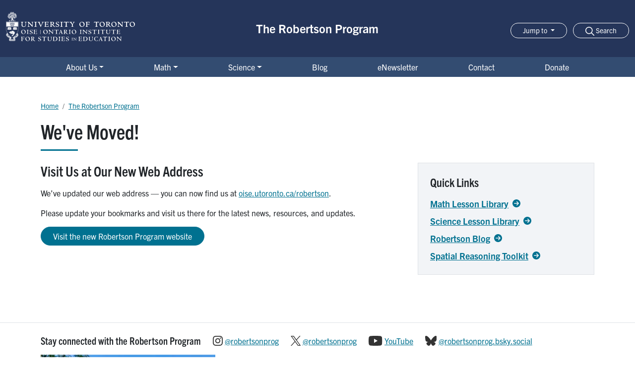

--- FILE ---
content_type: text/html; charset=UTF-8
request_url: https://www.oise.utoronto.ca/robertson/404
body_size: 9854
content:

<!DOCTYPE html>
<html lang="en" dir="ltr" prefix="og: https://ogp.me/ns#" class="h-100">
  <head>
    <meta charset="utf-8" />
<meta name="description" content="We’ve updated our web address — you can now find us at oise.utoronto.ca/robertson." />
<link rel="canonical" href="https://www.oise.utoronto.ca/robertson/404" />
<link rel="image_src" href="/site/sites/default/files/2024-04/placeholder_0.jpg" />
<meta name="twitter:card" content="summary_large_image" />
<meta name="twitter:description" content="We’ve updated our web address — you can now find us at oise.utoronto.ca/robertson." />
<meta name="twitter:title" content="We&#039;ve Moved!" />
<meta name="twitter:image:alt" content="The OISE building lobby." />
<meta name="twitter:image" content="https://www.oise.utoronto.ca/site/sites/default/files/2024-04/placeholder_0.jpg" />
<meta name="Generator" content="Drupal 11 (https://www.drupal.org)" />
<meta name="MobileOptimized" content="width" />
<meta name="HandheldFriendly" content="true" />
<meta name="viewport" content="width=device-width, initial-scale=1.0" />
<link rel="icon" href="/site/themes/custom/oise_2024/favicon.ico" type="image/vnd.microsoft.icon" />
<script>window.a2a_config=window.a2a_config||{};a2a_config.callbacks=[];a2a_config.overlays=[];a2a_config.templates={};</script>

    <title>We&#039;ve Moved! | The Robertson Program | Ontario Institute for Studies in Education</title>
    <link rel="stylesheet" media="all" href="/site/modules/contrib/linkpurpose/library/css/linkpurpose.css?t9nahf" />
<link rel="stylesheet" media="all" href="/site/core/themes/stable9/css/core/components/progress.module.css?t9nahf" />
<link rel="stylesheet" media="all" href="/site/core/themes/stable9/css/core/components/ajax-progress.module.css?t9nahf" />
<link rel="stylesheet" media="all" href="/site/core/themes/stable9/css/system/components/align.module.css?t9nahf" />
<link rel="stylesheet" media="all" href="/site/core/themes/stable9/css/system/components/container-inline.module.css?t9nahf" />
<link rel="stylesheet" media="all" href="/site/core/themes/stable9/css/system/components/clearfix.module.css?t9nahf" />
<link rel="stylesheet" media="all" href="/site/core/themes/stable9/css/system/components/hidden.module.css?t9nahf" />
<link rel="stylesheet" media="all" href="/site/core/themes/stable9/css/system/components/js.module.css?t9nahf" />
<link rel="stylesheet" media="all" href="/site/core/themes/stable9/css/views/views.module.css?t9nahf" />
<link rel="stylesheet" media="all" href="/site/modules/contrib/addtoany/css/addtoany.css?t9nahf" />
<link rel="stylesheet" media="all" href="/site/modules/contrib/back_to_top/css/back_to_top.css?t9nahf" />
<link rel="stylesheet" media="all" href="/site/themes/custom/oise_2024/css/overrides/ckeditor-accordion/accordion.frontend.css?t9nahf" />
<link rel="stylesheet" media="all" href="/site/modules/contrib/paragraphs/css/paragraphs.unpublished.css?t9nahf" />
<link rel="stylesheet" media="all" href="/site/core/themes/stable9/css/core/assets/vendor/normalize-css/normalize.css?t9nahf" />
<link rel="stylesheet" media="all" href="/site/themes/contrib/bootstrap5/css/components/action-links.css?t9nahf" />
<link rel="stylesheet" media="all" href="/site/themes/contrib/bootstrap5/css/components/breadcrumb.css?t9nahf" />
<link rel="stylesheet" media="all" href="/site/themes/contrib/bootstrap5/css/components/container-inline.css?t9nahf" />
<link rel="stylesheet" media="all" href="/site/themes/contrib/bootstrap5/css/components/details.css?t9nahf" />
<link rel="stylesheet" media="all" href="/site/themes/contrib/bootstrap5/css/components/exposed-filters.css?t9nahf" />
<link rel="stylesheet" media="all" href="/site/themes/contrib/bootstrap5/css/components/field.css?t9nahf" />
<link rel="stylesheet" media="all" href="/site/themes/contrib/bootstrap5/css/components/form.css?t9nahf" />
<link rel="stylesheet" media="all" href="/site/themes/contrib/bootstrap5/css/components/icons.css?t9nahf" />
<link rel="stylesheet" media="all" href="/site/themes/contrib/bootstrap5/css/components/inline-form.css?t9nahf" />
<link rel="stylesheet" media="all" href="/site/themes/contrib/bootstrap5/css/components/item-list.css?t9nahf" />
<link rel="stylesheet" media="all" href="/site/themes/contrib/bootstrap5/css/components/links.css?t9nahf" />
<link rel="stylesheet" media="all" href="/site/themes/contrib/bootstrap5/css/components/menu.css?t9nahf" />
<link rel="stylesheet" media="all" href="/site/themes/contrib/bootstrap5/css/components/more-link.css?t9nahf" />
<link rel="stylesheet" media="all" href="/site/themes/contrib/bootstrap5/css/components/pager.css?t9nahf" />
<link rel="stylesheet" media="all" href="/site/themes/contrib/bootstrap5/css/components/tabledrag.css?t9nahf" />
<link rel="stylesheet" media="all" href="/site/themes/contrib/bootstrap5/css/components/tableselect.css?t9nahf" />
<link rel="stylesheet" media="all" href="/site/themes/contrib/bootstrap5/css/components/tablesort.css?t9nahf" />
<link rel="stylesheet" media="all" href="/site/themes/contrib/bootstrap5/css/components/textarea.css?t9nahf" />
<link rel="stylesheet" media="all" href="/site/themes/contrib/bootstrap5/css/components/ui-dialog.css?t9nahf" />
<link rel="stylesheet" media="all" href="/site/themes/contrib/bootstrap5/css/components/messages.css?t9nahf" />
<link rel="stylesheet" media="all" href="/site/themes/contrib/bootstrap5/css/components/progress.css?t9nahf" />
<link rel="stylesheet" media="all" href="/site/themes/custom/oise_2024/css/content/block/section-links.css?t9nahf" />
<link rel="stylesheet" media="all" href="https://use.typekit.net/idj3isf.css" />
<link rel="stylesheet" media="all" href="/site/themes/custom/oise_2024/css/style.css?t9nahf" />
<link rel="stylesheet" media="all" href="/site/themes/custom/oise_2024/css/content/node/page.css?t9nahf" />
<link rel="stylesheet" media="all" href="/site/themes/custom/oise_2024/css/content/paragraphs/links.css?t9nahf" />
<link rel="stylesheet" media="all" href="/site/themes/custom/oise_2024/css/content/paragraphs/text-with-buttons.css?t9nahf" />
<link rel="stylesheet" media="all" href="/site/themes/custom/oise_2024/css/content/paragraphs/rows/two-cols-67-33.css?t9nahf" />

    <script type="application/json" data-drupal-selector="drupal-settings-json">{"path":{"baseUrl":"\/site\/","pathPrefix":"","currentPath":"node\/1508","currentPathIsAdmin":false,"isFront":false,"currentLanguage":"en"},"pluralDelimiter":"\u0003","suppressDeprecationErrors":true,"gtag":{"tagId":"","consentMode":false,"otherIds":[],"events":[],"additionalConfigInfo":[]},"ajaxPageState":{"libraries":"[base64]","theme":"oise_2024","theme_token":null},"ajaxTrustedUrl":[],"gtm":{"tagId":null,"settings":{"data_layer":"dataLayer","include_classes":false,"allowlist_classes":"","blocklist_classes":"","include_environment":false,"environment_id":"","environment_token":""},"tagIds":["GTM-5NZ2X5GQ","GTM-W869S4FD","GTM-KR2GPG8B","GTM-WX8V8V4S","GTM-5F5KLVZ","GTM-PXWQ8XBS","GTM-KGS872XR","GTM-PW32ZQW","GTM-M533KHBN","GTM-NRPRJ6CV","GTM-5PPHQ7QH","GTM-WPNKGJW4","GTM-PC7Q9VB8","GTM-W9CQ8XMJ","GTM-K4J8XWWJ","GTM-WW3ML953","GTM-M64JVDBZ","GTM-W66Z94V6"]},"back_to_top":{"back_to_top_button_trigger":100,"back_to_top_speed":1200,"back_to_top_prevent_on_mobile":false,"back_to_top_prevent_in_admin":true,"back_to_top_button_type":"image","back_to_top_button_text":"Back to top"},"linkpurpose":{"domain":"www.oise.utoronto.ca, https:\/\/www.oise.utoronto.ca\/site","ignore":"#toolbar-administration a","hideIcon":".btn, .btn a, #site-footer a, #site-header a, img a, figure a, .paragraph--type--links a, .gs-title","noIconOnImages":true,"purposeDocument":true,"purposeDocumentSelector":"[href*=\u0027.pdf?\u0027], [href^=\u0027\/document\/\u0027]","purposeDocumentMessage":"Link downloads document","purposeDocumentIconType":"html","purposeDocumentIconPosition":"beforeend","purposeDownload":true,"purposeDownloadMessage":"Link downloads file","purposeDownloadIconType":"html","purposeDownloadIconPosition":"beforeend","purposeApp":true,"purposeAppMessage":"Link opens app","purposeAppIconType":"html","purposeAppIconPosition":"beforeend","purposeExternal":true,"purposeExternalNewWindow":true,"purposeExternalSelector":"[href^=\u0022https:\/\/www.oise.utoronto.ca\/site\/document\u0022","purposeExternalMessage":"Link is external","purposeExternalIconType":"html","purposeExternalIconPosition":"beforeend","purposeMail":true,"purposeMailMessage":"Link sends email","purposeMailIconType":"html","purposeMailIconPosition":"beforeend","purposeTel":true,"purposeTelMessage":"Link opens phone app","purposeTelIconType":"html","purposeTelIconPosition":"beforeend","purposeNewWindow":true,"purposeNewWindowMessage":"Link opens in new window","purposeNewWindowIconType":"html","purposeNewWindowIconPosition":"beforeend","css_url":"\/site\/modules\/contrib\/linkpurpose"},"ckeditorAccordion":{"accordionStyle":{"collapseAll":1,"keepRowsOpen":0,"animateAccordionOpenAndClose":1,"openTabsWithHash":1,"allowHtmlInTitles":0}},"user":{"uid":0,"permissionsHash":"b709034c590b9f49ee142af2d611669c862beef324f62ab24c0d030d598e3fc8"}}</script>
<script src="/site/core/misc/drupalSettingsLoader.js?v=11.3.2"></script>
<script src="/site/modules/contrib/google_tag/js/gtag.js?t9nahf"></script>
<script src="/site/modules/contrib/google_tag/js/gtm.js?t9nahf"></script>

  </head>
  <body class="path-node page-node-type-page   d-flex flex-column h-100">
        <div class="visually-hidden-focusable skip-link p-3 container">
      <a href="#main-content" class="p-2">
        Skip to main content
      </a>
    </div>
    <noscript><iframe src="https://www.googletagmanager.com/ns.html?id=GTM-5NZ2X5GQ"
                  height="0" width="0" style="display:none;visibility:hidden"></iframe></noscript>
<noscript><iframe src="https://www.googletagmanager.com/ns.html?id=GTM-W869S4FD"
                  height="0" width="0" style="display:none;visibility:hidden"></iframe></noscript>
<noscript><iframe src="https://www.googletagmanager.com/ns.html?id=GTM-KR2GPG8B"
                  height="0" width="0" style="display:none;visibility:hidden"></iframe></noscript>
<noscript><iframe src="https://www.googletagmanager.com/ns.html?id=GTM-WX8V8V4S"
                  height="0" width="0" style="display:none;visibility:hidden"></iframe></noscript>
<noscript><iframe src="https://www.googletagmanager.com/ns.html?id=GTM-5F5KLVZ"
                  height="0" width="0" style="display:none;visibility:hidden"></iframe></noscript>
<noscript><iframe src="https://www.googletagmanager.com/ns.html?id=GTM-PXWQ8XBS"
                  height="0" width="0" style="display:none;visibility:hidden"></iframe></noscript>
<noscript><iframe src="https://www.googletagmanager.com/ns.html?id=GTM-KGS872XR"
                  height="0" width="0" style="display:none;visibility:hidden"></iframe></noscript>
<noscript><iframe src="https://www.googletagmanager.com/ns.html?id=GTM-PW32ZQW"
                  height="0" width="0" style="display:none;visibility:hidden"></iframe></noscript>
<noscript><iframe src="https://www.googletagmanager.com/ns.html?id=GTM-M533KHBN"
                  height="0" width="0" style="display:none;visibility:hidden"></iframe></noscript>
<noscript><iframe src="https://www.googletagmanager.com/ns.html?id=GTM-NRPRJ6CV"
                  height="0" width="0" style="display:none;visibility:hidden"></iframe></noscript>
<noscript><iframe src="https://www.googletagmanager.com/ns.html?id=GTM-5PPHQ7QH"
                  height="0" width="0" style="display:none;visibility:hidden"></iframe></noscript>
<noscript><iframe src="https://www.googletagmanager.com/ns.html?id=GTM-WPNKGJW4"
                  height="0" width="0" style="display:none;visibility:hidden"></iframe></noscript>
<noscript><iframe src="https://www.googletagmanager.com/ns.html?id=GTM-PC7Q9VB8"
                  height="0" width="0" style="display:none;visibility:hidden"></iframe></noscript>
<noscript><iframe src="https://www.googletagmanager.com/ns.html?id=GTM-W9CQ8XMJ"
                  height="0" width="0" style="display:none;visibility:hidden"></iframe></noscript>
<noscript><iframe src="https://www.googletagmanager.com/ns.html?id=GTM-K4J8XWWJ"
                  height="0" width="0" style="display:none;visibility:hidden"></iframe></noscript>
<noscript><iframe src="https://www.googletagmanager.com/ns.html?id=GTM-WW3ML953"
                  height="0" width="0" style="display:none;visibility:hidden"></iframe></noscript>
<noscript><iframe src="https://www.googletagmanager.com/ns.html?id=GTM-M64JVDBZ"
                  height="0" width="0" style="display:none;visibility:hidden"></iframe></noscript>
<noscript><iframe src="https://www.googletagmanager.com/ns.html?id=GTM-W66Z94V6"
                  height="0" width="0" style="display:none;visibility:hidden"></iframe></noscript>

      <div class="dialog-off-canvas-main-canvas d-flex flex-column h-100" data-off-canvas-main-canvas>
    

  <div class="region region-alert">
    <div class="views-element-container block block-views block-views-blockalert-block-1" id="block-alert">
  
    
      <div data-block="alert"><div class="view view-alert view-id-alert view-display-id-block_1 js-view-dom-id-f3f76e334d1f225eccaa455196bdb94ee11021774866484c2c8167671d7f5af7">
  
    
      
  
          </div>
</div>

  </div>

  </div>


<header id="site-header">
  
      <nav class="navbar navbar-expand-xl">
      <div class="container-fluid">
        <div class="row">
            
  <div class="site-logo col-12 col-lg-4 d-flex">
    <a href="https://www.oise.utoronto.ca" title="Go to Ontario Institute for Studies in Education Front page" rel="home" class="d-inline-block">
      <img src="/site/themes/custom/oise_2024/logo.svg" class="img-fluid" title="Ontario Institute for Studies in Education logo" />
    </a>
  </div>

<div class="views-element-container block block-views block-views-blocksection-name-block-default site-name col-9 col-lg-4" id="block-section-name">
  
    
      <div data-block="branding"><div class="view view-section-name view-id-section_name view-display-id-block_default js-view-dom-id-2baf39156f9c4dd20f4e0ba134f9f8a3a3608c351b216c897e25fa3e43a29246">
  
    
      
      <div class="view-content">
          <div class="views-row"><div class="views-field views-field-field-oise-section"><div class="field-content"><a href="https://www.oise.utoronto.ca/robertson">The Robertson Program</a></div></div></div>

    </div>
  
          </div>
</div>

  </div>

          <div class="toggler-wrapper collapsed col-3 col-lg-4">
            <button class="navbar-toggler collapsed" type="button" data-bs-toggle="collapse" href="#search-box" aria-controls="search-box" aria-expanded="false" aria-label="Toggle navigation">
            <svg width="18" height="18" fill="none" xmlns="http://www.w3.org/2000/svg"><path fill-rule="evenodd" clip-rule="evenodd" d="m12.943 11.86 4.83 4.83a.766.766 0 1 1-1.083 1.084l-4.83-4.83a7.281 7.281 0 1 1 1.084-1.084h-.001Zm-5.662 1.17a5.748 5.748 0 1 0 0-11.497 5.748 5.748 0 0 0 0 11.497Z" fill="#fff"/></svg>
              <span class="hamburger-label text-white visually-hidden">
                Search
              </span>
            </button>
            <button class="navbar-toggler collapsed" type="button" data-bs-toggle="collapse" data-bs-target=".region-navs" aria-controls="block-oise-2024-mainnavigation mobile-jumpto" aria-expanded="false" aria-label="Menu">
              <span class="hamburger hamburger--squeeze">
                <span class="hamburger-box">
                  <span class="hamburger-inner"></span>
                </span>
              </span>
              <span class="hamburger-label text-white visually-hidden">
                Menu
              </span>
            </button>
          </div>
          <div class="desktop-toggler col-12 col-lg-4">
            <div class="row">
              <div class="dropdown">
                <button class="btn btn-sm dropdown-toggle" type="button" id="block-oise-2024-jumptomenu-menu" data-bs-toggle="dropdown" aria-expanded="false">
                  Jump to
                </button>
                  <nav role="navigation"  class="block block-menu navigation menu--jump-to-menu w-100">
            
  <h5 class="visually-hidden" id="block-oise-2024-jumptomenu-menu">Jump-to Menu</h5>
  

        
              <ul data-block="nav_utility" class="dropdown-menu dropdown-menu-end" aria-labelledby="block-oise-2024-jumptomenu-menu">
                    <li class="nav-item">
        <a href="https://www.utoronto.ca/" class="nav-link">U of T</a>
              </li>
                <li class="nav-item">
        <a href="https://www.acorn.utoronto.ca/" class="nav-link">ACORN</a>
              </li>
                <li class="nav-item">
        <a href="https://pepper-mt.oise.utoronto.ca/source/client/Signin.php" class="nav-link">PeppeR</a>
              </li>
                <li class="nav-item">
        <a href="https://q.utoronto.ca/" class="nav-link">Quercus</a>
              </li>
                <li class="nav-item">
        <a href="https://www.oise.utoronto.ca/contact" class="nav-link">Contact Us</a>
              </li>
                <li class="nav-item">
        <a href="https://engage.utoronto.ca/site/SPageServer?pagename=donate#/faculty/15" class="nav-link">Give to OISE</a>
              </li>
                <li class="nav-item">
        <a href="https://safety.utoronto.ca/" class="nav-link">Feeling distressed?</a>
              </li>
        </ul>
  


  </nav>

              </div>
              <div class="search-toggle">
                <button class="btn btn-sm btn-primary" data-bs-toggle="collapse" href="#search-box" role="button" aria-expanded="false" aria-controls="search-box">
                  <svg width="18" height="18" fill="none" xmlns="http://www.w3.org/2000/svg"><path fill-rule="evenodd" clip-rule="evenodd" d="m12.943 11.86 4.83 4.83a.766.766 0 1 1-1.083 1.084l-4.83-4.83a7.281 7.281 0 1 1 1.084-1.084h-.001Zm-5.662 1.17a5.748 5.748 0 1 0 0-11.497 5.748 5.748 0 0 0 0 11.497Z" fill="#fff"/></svg>
                  <span>
                    Search
                  </span>
                </button>
              </div>
            </div>
          </div>
        </div>
      </div>
      <div class="collapse" id="search-box">
        
        
        
<form action="https://www.oise.utoronto.ca/site/search/robertson/results" method="get">
    <label for="searchBox" class="visually-hidden">Enter search text</label>
    <input type="text" name="keys" id="searchBox" class="search-box flex-grow-1 flex-lg-grow-0" placeholder="Search the Robertson Program"><button class="refreshSearchButton btn btn-primary btn-md ml-2" type="submit" name="submit" id="submit" value="Search">Search</button>
</form>
        
      </div>
      <div class="collapse navbar-collapse region-navs" id="main-navbar">
          <div class="region region-nav-main container">
    <nav role="navigation" aria-labelledby="block-menu-robertson-menu" id="block-menu-robertson" class="block block-menu navigation menu--robertson menu--main">
            
  <h5 class="visually-hidden" id="block-menu-robertson-menu">The Robertson Program</h5>
  

                        <ul  data-block="nav_main" class="navbar-nav">
                                              <li class="dropdown position-static 1-index nav-item">
                                                  <button class="nav-link dropdown-toggle" id="about-us-submenu" data-bs-toggle="dropdown" aria-expanded="false" type="button">About Us</button>
                                                    <div  data-block="nav_main" class="navbar-nav dropdown-menu" aria-labelledby="about-us-submenu">
        <div class="row g-0">
          <div class="navigation__description col-12 col-xl-4">
                                          <span class="h4 text-white d-none d-xl-block">About Us</span>
                                  <span class="navigation__link-description text-white">We create, demonstrate, and disseminate inquiry-based teaching models for mathematics and science by focusing on teacher and student inquiry.</span>
                                                  <a href="https://www.oise.utoronto.ca/robertson/about-us" title="" class="btn btn-md btn-primary mt-3" aria-label="Go to About Us page">Overview</a>
                                                                                                                                  </div>
          <ul class="list-unstyled col-12 col-xl-8">
                                                                                                                <li class="dropdown-item p-0 2-index">
                                                                          <a href="https://www.oise.utoronto.ca/robertson/meet-robertson-team" class="text-white d-block p-2">Meet the Robertson Team</a>
                                                            
                </li>
                                                                                        <li class="dropdown-item p-0 3-index">
                                                                          <a href="https://www.oise.utoronto.ca/robertson/conference-presentations" class="text-white d-block p-2">Conference Presentations</a>
                                                            
                </li>
                                                                                        <li class="dropdown-item p-0 4-index">
                                                                          <a href="https://www.oise.utoronto.ca/robertson/publications" class="text-white d-block p-2">Publications</a>
                                                            
                </li>
                                    </ul>
        </div>
      </div>
      
          </li>
                                      <li class="dropdown position-static 2-index nav-item">
                                                  <button class="nav-link dropdown-toggle" id="math-submenu" data-bs-toggle="dropdown" aria-expanded="false" type="button">Math</button>
                                                    <div  data-block="nav_main" class="navbar-nav dropdown-menu" aria-labelledby="math-submenu">
        <div class="row g-0">
          <div class="navigation__description col-12 col-xl-4">
                                          <span class="h4 text-white d-none d-xl-block">Math</span>
                                  <span class="navigation__link-description text-white">Access our free math lessons and resources designed to build confidence and creativity in teaching mathematics.</span>
                                                                                                                                                                                                                                                                                                    </div>
          <ul class="list-unstyled col-12 col-xl-8">
                                                                                                                <li class="dropdown-item p-0 2-index">
                                                                          <a href="https://www.oise.utoronto.ca/robertson/math-lesson-library" class="text-white d-block p-2">Math Lesson Library</a>
                                                            
                </li>
                                                                                        <li class="dropdown-item p-0 3-index">
                                                                          <a href="https://www.oise.utoronto.ca/robertson/number-sense-assessment-toolkit" class="text-white d-block p-2">Number Sense Assessment Toolkit</a>
                                                            
                </li>
                                                                                        <li class="dropdown-item p-0 4-index">
                                                                          <a href="https://www.oise.utoronto.ca/robertson/spatial-reasoning-toolkit" class="text-white d-block p-2">Spatial Reasoning Toolkit</a>
                                                            
                </li>
                                                                                        <li class="dropdown-item p-0 5-index">
                                                                          <a href="https://www.oise.utoronto.ca/robertson/online-playful-math" class="text-white d-block p-2">Online Playful Math</a>
                                                            
                </li>
                                                                                        <li class="dropdown-item p-0 6-index">
                                                                          <a href="https://www.oise.utoronto.ca/robertson/exploring-math-concepts-through-inquiry" class="text-white d-block p-2">Exploring Math through Inquiry</a>
                                                            
                </li>
                                                                                        <li class="dropdown-item p-0 7-index">
                                                                          <a href="https://www.oise.utoronto.ca/robertson/family-math-nights" class="text-white d-block p-2">Family Math Nights</a>
                                                            
                </li>
                                                                                        <li class="dropdown-item p-0 8-index">
                                                                          <a href="https://www.oise.utoronto.ca/robertson/monthly-math-challenge" class="text-white d-block p-2">Monthly Math Challenge</a>
                                                            
                </li>
                                                                                        <li class="dropdown-item p-0 9-index">
                                                                          <a href="https://www.oise.utoronto.ca/robertson/blog/teacher-learning-modules-mathematics-concepts-elementary-teachers-2023-03-15" class="text-white d-block p-2">Teacher Learning Modules</a>
                                                            
                </li>
                                    </ul>
        </div>
      </div>
      
          </li>
                                      <li class="dropdown position-static 3-index nav-item">
                                                  <button class="nav-link dropdown-toggle" id="science-submenu" data-bs-toggle="dropdown" aria-expanded="false" type="button">Science</button>
                                                    <div  data-block="nav_main" class="navbar-nav dropdown-menu" aria-labelledby="science-submenu">
        <div class="row g-0">
          <div class="navigation__description col-12 col-xl-4">
                                          <span class="h4 text-white d-none d-xl-block">Science</span>
                                  <span class="navigation__link-description text-white">Access our free science resources that support educators in fostering wonder, exploration, and scientific thinking in children.</span>
                                                                                                                                        </div>
          <ul class="list-unstyled col-12 col-xl-8">
                                                                                                                <li class="dropdown-item p-0 2-index">
                                                                          <a href="https://www.oise.utoronto.ca/robertson/science-lesson-library" class="text-white d-block p-2">Science Lesson Library</a>
                                                            
                </li>
                                                                                        <li class="dropdown-item p-0 3-index">
                                                                          <a href="https://www.oise.utoronto.ca/robertson/outdoor-education" class="text-white d-block p-2">Outdoor Education</a>
                                                            
                </li>
                                    </ul>
        </div>
      </div>
      
          </li>
                                      <li class="4-index nav-item">
                                                  <a href="https://www.oise.utoronto.ca/robertson/blog" class="nav-link d-flex align-items-center justify-content-xl-center">Blog</a>
                                          
          </li>
                                      <li class="5-index nav-item">
                                                  <a href="https://www.oise.utoronto.ca/robertson/enewsletter" class="nav-link d-flex align-items-center justify-content-xl-center">eNewsletter</a>
                                          
          </li>
                                      <li class="6-index nav-item">
                                                  <a href="https://www.oise.utoronto.ca/robertson/contact-us" class="nav-link d-flex align-items-center justify-content-xl-center">Contact</a>
                                          
          </li>
                                      <li class="7-index nav-item">
                                                  <a href="https://engage.utoronto.ca/site/SPageServer?pagename=donate#/fund/1860" class="nav-link d-flex align-items-center justify-content-xl-center">Donate</a>
                                          
          </li>
              </ul>
      

  </nav>

  </div>

        
        <div class="dropdown">
          <button class="nav-link dropdown-toggle btn btn-md" type="button" id="mobile-jumpto" data-bs-toggle="dropdown" aria-expanded="false">
            Jump to
          </button>
            <nav role="navigation"  class="block block-menu navigation menu--jump-to-menu w-100">
            
  <h5 class="visually-hidden" id="block-oise-2024-jumptomenu-menu">Jump-to Menu</h5>
  

        
              <ul data-block="nav_utility" class="dropdown-menu dropdown-menu-end" aria-labelledby="block-oise-2024-jumptomenu-menu">
                    <li class="nav-item">
        <a href="https://www.utoronto.ca/" class="nav-link">U of T</a>
              </li>
                <li class="nav-item">
        <a href="https://www.acorn.utoronto.ca/" class="nav-link">ACORN</a>
              </li>
                <li class="nav-item">
        <a href="https://pepper-mt.oise.utoronto.ca/source/client/Signin.php" class="nav-link">PeppeR</a>
              </li>
                <li class="nav-item">
        <a href="https://q.utoronto.ca/" class="nav-link">Quercus</a>
              </li>
                <li class="nav-item">
        <a href="https://www.oise.utoronto.ca/contact" class="nav-link">Contact Us</a>
              </li>
                <li class="nav-item">
        <a href="https://engage.utoronto.ca/site/SPageServer?pagename=donate#/faculty/15" class="nav-link">Give to OISE</a>
              </li>
                <li class="nav-item">
        <a href="https://safety.utoronto.ca/" class="nav-link">Feeling distressed?</a>
              </li>
        </ul>
  


  </nav>

        </div>
      </div>
    </nav>
    
</header>

<main id="site-content" role="main">
  <a id="main-content" tabindex="-1"></a>  <div class="container-fluid g-0">
    <div class="row g-0">
      <div class="">
          <div class="region region-highlighted">
    <div data-drupal-messages-fallback class="hidden"></div>

  </div>

          <div class="region region-content">
    <div id="block-oise-2024-content" class="block block-system block-system-main-block">
  
    
      


<article data-history-node-id="1508" class="node node--type-page node--view-mode-full">

  <div class="node__header">
            <div class="without-header">
        <div class="container">
          <h1><span class="field field--name-title field--type-string field--label-hidden">We&#039;ve Moved!</span>
</h1>
        </div>
        <div id="block-oise-2024-breadcrumbs" class="block block-system block-system-breadcrumb-block">
  
    
        <nav class="container" aria-label="breadcrumb">
    <h2 id="system-breadcrumb" class="visually-hidden">Breadcrumb</h2>
    <ol class="breadcrumb">
          <li class="breadcrumb-item">
                  <a href="/site/">Home</a>
              </li>
          <li class="breadcrumb-item">
                  <a href="/site/robertson">The Robertson Program</a>
              </li>
        </ol>
  </nav>

  </div>

      </div>
    
  </div>

  
  <div class="node__content">
    
            


  
  

  


  <div class="paragraph paragraph--type--row paragraph--type--row-two-columns-67-33 paragraph--view-mode--default bg-white pt-0" id="">
          <div class="container">
                          <div class="row">
            
            <div class="field field--name-field-column-01 field--type-entity-reference-revisions field--label-hidden col-12 col-lg-8 field__item">


  

  <div class="paragraph paragraph--type--text-with-buttons paragraph--view-mode--default">
                  <div class="h3 ">
          Visit Us at Our New Web Address
        </div>
            
            <div class="clearfix text-formatted field field--name-field-text field--type-text-long field--label-hidden field__item"><p>We’ve updated our web address — you can now find us at <a href="https://www.oise.utoronto.ca/robertson">oise.utoronto.ca/robertson</a>.</p><p>Please update your bookmarks and visit us there for the latest news, resources, and updates.</p></div>
      
      <div>
        
            <a href="https://www.oise.utoronto.ca/robertson" class="btn btn-md btn-primary">Visit the new Robertson Program website</a>
      
        
      </div>
      </div>
</div>
      
            
            <div class="field field--name-field-column-02 field--type-entity-reference-revisions field--label-hidden col-12 col-lg-4 field__item">


  

  <div class="paragraph paragraph--type--links paragraph--view-mode--default bg-gray">
                  <div class="h4">
          Quick Links
        </div>
            
      <ul class="field field--name-field-links field--type-link field--label-hidden field__items">
              <li class="field__item">
            <a href="https://www.oise.utoronto.ca/robertson/math-lessons" class=""><span>Math Lesson Library</span></a>
        </li>
              <li class="field__item">
            <a href="https://www.oise.utoronto.ca/robertson/science-inquiry" class=""><span>Science Lesson Library</span></a>
        </li>
              <li class="field__item">
            <a href="https://www.oise.utoronto.ca/robertson/blog" class=""><span>Robertson Blog</span></a>
        </li>
              <li class="field__item">
            <a href="https://www.oise.utoronto.ca/robertson/spatial-reasoning-toolkit-lessons" class=""><span>Spatial Reasoning Toolkit</span></a>
        </li>
          </ul>
  
      </div>
</div>
      
          </div>
              </div>
      </div>

      
  </div>

</article>

  </div>

  </div>

      </div>
    </div>
  </div>

</main>

<footer id="site-footer">
    <div class="region region-footer-top">
    


<div id="block-oise-2024-stayconnectedwiththerobertsonprogram" class="block block-block-content block-block-content6daa695e-25be-4528-b9c9-b7b2d0b4ef89 block--section-links">
  
  <div class="container">
    <div class="row">
              <h2 class="h5">Stay connected with the Robertson Program</h2>
            
              
            <div class="field field--name-field-instagram field--type-link field--label-hidden field__item">
         <img alt="Instagram logo" src="/site/themes/custom/oise_2024/icons/instagram--black.svg">
        <a href="https://instagram.com/robertsonprog">@robertsonprog</a>
      </div>     
      
            <div class="field field--name-field-twitter field--type-link field--label-hidden field__item">
         <img alt="X logo" src="/site/themes/custom/oise_2024/icons/x--black.svg">
        <a href="https://x.com/robertsonprog">@robertsonprog</a>
      </div>     
      
            <div class="field field--name-field-youtube field--type-link field--label-hidden field__item">
         <img alt="YouTube logo" src="/site/themes/custom/oise_2024/icons/youtube--black.svg">
        <a href="https://www.youtube.com/c/TheRobertsonProgram">YouTube</a>
      </div>     
      
            <div class="field field--name-field-bluesky field--type-link field--label-hidden field__item">
         <img alt="Bluesky logo" src="/site/themes/custom/oise_2024/icons/bluesky--black.svg">
        <a href="https://bsky.app/profile/robertsonprog.bsky.social">@robertsonprog.bsky.social</a>
      </div>     
      
          </div>
  </div>
</div>
  </div>

    <div class="region region-footer">
    <div id="block-footer-robertson" class="block block-block-content block-block-contentb2d9f65e-6c97-4fb9-8d6b-255fed186bfa container">
  
    
      <div class="row">
      <div class="defy-gravity col-md-4">
        
            <div class="footer-image"><figure class="media media--type-image media--view-mode-footer">
  
      
  <div class="field field--name-field-media-image field--type-image field--label-visually_hidden">
    <div class="field__label visually-hidden">Image</div>
              <div class="field__item">    <picture>
                  <source srcset="/site/sites/default/files/styles/412x412/public/2024-02/oise-building.png.webp?itok=fzrAkoaM 1x" media="(min-width: 1400px)" type="image/webp" width="412" height="412"/>
              <source srcset="/site/sites/default/files/styles/352x352/public/2024-02/oise-building.png.webp?itok=UvLWpxFY 1x" media="(min-width: 1200px)" type="image/webp" width="352" height="352"/>
              <source srcset="/site/sites/default/files/styles/292x292/public/2024-02/oise-building.png.webp?itok=eKnw5WcD 1x" media="(min-width: 992px)" type="image/webp" width="292" height="292"/>
              <source srcset="/site/sites/default/files/styles/212x212/public/2024-02/oise-building.png.webp?itok=Y3DI107B 1x" media="(min-width: 768px)" type="image/webp" width="212" height="212"/>
              <source srcset="/site/sites/default/files/styles/516x516/public/2024-02/oise-building.png.webp?itok=MH00p4yi 1x" media="(min-width: 576px)" type="image/webp" width="516" height="516"/>
                  <img loading="lazy" width="551" height="551" src="/site/sites/default/files/styles/551x551/public/2024-02/oise-building.png.webp?itok=vke5sV3K" alt="" class="img-fluid" />

  </picture>

</div>
          </div>

  </figure>
</div>
      
        <a href="https://engage.utoronto.ca/site/SPageServer?pagename=donate#/fund/1860">
          
            <div class="media media--type-image media--view-mode-default">
  
      
  <div class="field field--name-field-media-image field--type-image field--label-visually_hidden">
    <div class="field__label visually-hidden">Image</div>
              <div class="field__item">  <img loading="lazy" src="/site/sites/default/files/2024-02/defy-gravity-logo.png" width="130" height="66" alt="Defy Gravity logo" class="img-fluid" />

</div>
          </div>

  </div>

      
        </a>
      </div>
      <div class="info col-md-8">
        
      <ul class="footer-links list-inline">
              <li class="list-inline-item"><a href="https://library.utoronto.ca/library/oise">Library</a></li>
              <li class="list-inline-item"><a href="https://discover.research.utoronto.ca/">DiscoverResearch</a></li>
              <li class="list-inline-item"><a href="https://www.oise.utoronto.ca/educationcommons">Education Commons</a></li>
              <li class="list-inline-item"><a href="https://www.oise.utoronto.ca/about/news">News &amp; Stories</a></li>
              <li class="list-inline-item"><a href="https://www.oise.utoronto.ca/working">Careers</a></li>
              <li class="list-inline-item"><a href="https://www.oise.utoronto.ca/contact">Contact Us</a></li>
          </ul>
  
                  <div class="call-to-action">
            <h2>Give now</h2>
            <div class="row">
              
            <div class="col-xl-6"><p>Help OISE address today's most pressing issues—here and around the world.</p></div>
      
              
      <div class="col-xl-6">
              <a href="https://engage.utoronto.ca/site/SPageServer?pagename=donate#/fund/1860" class="btn btn-primary">Give now</a>
          </div>
  
            </div>
          </div>
                <div class="row">
          <div class="contact col-xl-6">
                          <h2>Contact us</h2>
                        
            <div class="field field--name-field-address field--type-address field--label-hidden field__item"><p class="address" translate="no"><span class="organization">The Robertson Program for Inquiry-based Teaching in Mathematics and Science</span><br>
<span class="address-line1">Dr. Eric Jackman Institute of Child Study</span><br>
<span class="address-line2">45 Walmer Road</span><br>
<span class="locality">Toronto</span> <span class="administrative-area">ON</span> <span class="postal-code">M5R 2X2</span><br>
<span class="country">Canada</span></p></div>
      
          </div>
          <div class="col-xl-6">
            <div class="audience">
                              <h2>Information for:</h2>
                            
      <ul class="list-unstyled">
              <li><a href="https://www.oise.utoronto.ca/jics/admissions">Prospective Lab School Families</a></li>
              <li><a href="https://www.jicsfamily.com/">Current Lab School Families</a></li>
              <li><a href="https://www.oise.utoronto.ca/aphd/programs/master-arts-child-study-education">Prospective MA CSE Students</a></li>
              <li><a href="https://www.oise.utoronto.ca/aphd/programs/doctor-education-child-study-education">Prospective EdD CSE Students</a></li>
          </ul>
  
            </div>
            <div class="social-accounts">
              <ul class="list-inline">
                                  <li class="list-inline-item">
                    <a href="https://www.facebook.com/OISEUofT" target="_blank">
                      <img alt="Facebook" src=" /site/themes/custom/oise_2024/icons/facebook.svg" width="44px" height="44px">
                    </a>
                  </li>
                                                  <li class="list-inline-item">
                    <a href="https://twitter.com/OISEUofT" target="_blank">
                      <img alt="X" src=" /site/themes/custom/oise_2024/icons/x.svg" width="44px" height="44px">
                    </a>
                  </li>
                                                  <li class="list-inline-item">
                    <a href="https://www.linkedin.com/company/oiseuoft" target="_blank">
                      <img alt="LinkedIn" src=" /site/themes/custom/oise_2024/icons/linkedin.svg" width="44px" height="44px">
                    </a>
                  </li>
                                                  <li class="list-inline-item">
                    <a href="https://www.instagram.com/oiseuoft/" target="_blank">
                      <img alt="Instagram" src=" /site/themes/custom/oise_2024/icons/instagram.svg" width="44px" height="44px">
                    </a>
                  </li>
                                                  <li class="list-inline-item">
                    <a href="https://www.youtube.com/c/OISEUofT" target="_blank">
                      <img alt="YouTube" src=" /site/themes/custom/oise_2024/icons/youtube.svg" width="44px" height="44px">
                    </a>
                  </li>
                                                  <li class="list-inline-item">
                    <a href="https://www.tiktok.com/@oiseuoft" target="_blank">
                      <img alt="TikTok" src=" /site/themes/custom/oise_2024/icons/tiktok.svg" width="44px" height="44px">
                    </a>
                  </li>
                              </ul>
            </div>
          </div>
        </div>
      </div>
    </div>
  </div>

  </div>

    <div class="region region-footer-bottom">
    <div class="container-fluid">
      <nav role="navigation" aria-labelledby="block-oise-2024-footer-menu" id="block-oise-2024-footer" class="block block-menu navigation menu--footer menu--main">
            
  <h5 class="visually-hidden" id="block-oise-2024-footer-menu">Footer</h5>
  

        
              <ul data-block="footer_bottom" class="list-inline">
                    <li class="list-inline-item">
        <a href="https://www.oise.utoronto.ca/about/accessibility">Accessibility</a>
              </li>
                <li class="list-inline-item">
        <a href="https://www.oise.utoronto.ca/about/privacy-policy">Privacy</a>
              </li>
                <li class="list-inline-item">
        <a href="https://www.oise.utoronto.ca/about/community-safety">Community Safety</a>
              </li>
        </ul>
  


  </nav>

      <div class="copyright">
        Copyright 2026 – All rights reserved
      </div>
    </div>
  </div>

</footer>

  </div>

    
    <script src="/site/core/assets/vendor/jquery/jquery.min.js?v=4.0.0-rc.1"></script>
<script src="/site/core/assets/vendor/once/once.min.js?v=1.0.1"></script>
<script src="/site/core/misc/drupal.js?v=11.3.2"></script>
<script src="/site/core/misc/drupal.init.js?v=11.3.2"></script>
<script src="/site/core/assets/vendor/tabbable/index.umd.min.js?v=6.3.0"></script>
<script src="https://static.addtoany.com/menu/page.js" defer></script>
<script src="/site/modules/contrib/addtoany/js/addtoany.js?v=11.3.2"></script>
<script src="/site/modules/contrib/back_to_top/js/back_to_top.js?v=11.3.2"></script>
<script src="/site/themes/contrib/bootstrap5/dist/bootstrap/5.3.8/dist/js/bootstrap.bundle.js?v=5.3.8"></script>
<script src="/site/modules/contrib/ckeditor_accordion/js/accordion.frontend.min.js?t9nahf"></script>
<script src="/site/core/misc/progress.js?v=11.3.2"></script>
<script src="/site/core/assets/vendor/loadjs/loadjs.min.js?v=4.3.0"></script>
<script src="/site/core/misc/debounce.js?v=11.3.2"></script>
<script src="/site/core/misc/announce.js?v=11.3.2"></script>
<script src="/site/core/misc/message.js?v=11.3.2"></script>
<script src="/site/core/misc/ajax.js?v=11.3.2"></script>
<script src="/site/modules/contrib/google_tag/js/gtag.ajax.js?t9nahf"></script>
<script src="/site/modules/contrib/linkpurpose/library/js/linkpurpose.min.js?t9nahf"></script>
<script src="/site/modules/contrib/linkpurpose/js/linkpurpose-drupal.js?t9nahf"></script>
<script src="/site/themes/custom/oise_2024/js/script.js?t9nahf"></script>
<script src="https://cdn.jsdelivr.net/npm/bsky-embed/dist/bsky-embed.es.js" type="module"></script>

  </body>
</html>


--- FILE ---
content_type: text/css
request_url: https://www.oise.utoronto.ca/site/modules/contrib/linkpurpose/library/css/linkpurpose.css?t9nahf
body_size: -68
content:
.link-purpose-spacer {
  white-space: pre-wrap;
  min-width: .125em;
}
.link-purpose-nobreak {
  white-space: nowrap;
}
.link-purpose-last-word {
  gap: 0;
}
.link-purpose-icon {
  display: inline-block;
  width: .917em;
  height: .917em;
  min-height: 9px;
  margin: 0 .25em;
  font-size: .75em;
}
.link-purpose-icon.svg-inline--fa {
  vertical-align: initial;
}
.link-purpose-external-icon {
  height: .875em;
}
.link-purpose-mail-icon .linkpurpose-default-svg {
  transform: translateY(2px);
}
.link-purpose-document-icon .linkpurpose-default-svg {
  transform: none;
}
.link-purpose-icon svg {
  width: 100%;
  height: 100%;
  vertical-align: initial;
}
.link-purpose-icon.svg-inline--fa {
  margin: 0 0.1875em;
}
.link-purpose-text {
  display: none !important;
}

.link-purpose-hide-on-image :is(img,
figure,
svg) ~ .link-purpose-icon,
.link-purpose-hide-on-image :is(img,
figure,
svg) ~ .link-purpose-nobreak .link-purpose-icon,
.link-purpose-hide-on-image *:has(img,
svg,
figure) ~ .link-purpose-icon,
.link-purpose-hide-on-image *:has(img,
svg,
figure) ~ .link-purpose-nobreak .link-purpose-icon {
  display: none;
}


--- FILE ---
content_type: text/css
request_url: https://www.oise.utoronto.ca/site/themes/custom/oise_2024/css/overrides/ckeditor-accordion/accordion.frontend.css?t9nahf
body_size: 432
content:
/*
  Accordion tabs that have not been created using Javascript
*/
/* clearfix */
.ckeditor-accordion-container > dl:before,
.ckeditor-accordion-container > dl:after {
  content: " "; /* 1 */
  display: table; /* 2 */
}

.ckeditor-accordion-container > dl:after {
  clear: both;
}

/* CKEditor accordion */
.ckeditor-accordion-container > dl,
.ckeditor-accordion-container > dl dt,
.ckeditor-accordion-container > dl dd {
  -webkit-box-sizing: border-box;
          box-sizing: border-box;
}

.ckeditor-accordion-container > dl {
  position: relative;
}

/* label / tab */
.ckeditor-accordion-container > dl dt {
  position: relative;
  font-weight: 400;
  border-bottom: 1px solid rgba(0, 0, 0, 0.125);
}

.ckeditor-accordion-toggle {
  display: none;
}

.ckeditor-accordion-container > dl dt > a,
.ckeditor-accordion-container > dl dt > a:not(.button) {
  background-color: #f2f4f7;
  color: #007190;
  text-decoration: none;
  cursor: pointer;
  font-family: "trade-gothic-next", -apple-system, BlinkMacSystemFont, "Arial", "Segoe UI", sans-serif;
  padding: 1rem 1.5rem;
  display: -webkit-box;
  display: -ms-flexbox;
  display: flex;
  -webkit-box-pack: justify;
      -ms-flex-pack: justify;
          justify-content: space-between;
}
.ckeditor-accordion-container > dl dt > a:after,
.ckeditor-accordion-container > dl dt > a:not(.button):after {
  display: -webkit-box;
  display: -ms-flexbox;
  display: flex;
  content: url("data:image/svg+xml,%3Csvg xmlns='http://www.w3.org/2000/svg' width='10' height='16.183' viewBox='0 0 10 16.183'%3E%3Cpath id='chevron' d='M50.815,0,48.907,1.908,55.09,8.092l-6.183,6.183,1.908,1.908,8.092-8.092Z' transform='translate(-48.907)' fill='%2325355A'/%3E%3C/svg%3E%0A");
  -webkit-transform: rotate(90deg);
          transform: rotate(90deg);
  -webkit-transition: 0.3s -webkit-transform ease-in-out;
  transition: 0.3s -webkit-transform ease-in-out;
  transition: 0.3s transform ease-in-out;
  transition: 0.3s transform ease-in-out, 0.3s -webkit-transform ease-in-out;
}

.ckeditor-accordion-container > dl dt > a:focus,
.ckeditor-accordion-container > dl dt > a:not(.button):focus {
  outline-color: #333;
}

.ckeditor-accordion-container > dl dt.active > a:after {
  -webkit-transform: rotate(-90deg);
          transform: rotate(-90deg);
}

.ckeditor-accordion-container > dl dt:last-of-type > a {
  border-bottom: 0;
}

/* contents */
.ckeditor-accordion-container > dl dd {
  display: none;
  margin: 0;
  padding: 0 1.5rem;
}
.ckeditor-accordion-container > dl dd > *:first-child {
  margin-top: 1.5rem;
}
.ckeditor-accordion-container > dl dd > *:last-child {
  margin-bottom: 1.5rem;
}

--- FILE ---
content_type: text/css
request_url: https://www.oise.utoronto.ca/site/themes/custom/oise_2024/css/content/block/section-links.css?t9nahf
body_size: -10
content:
.block--section-links {
  padding-top: 1.5rem;
  padding-bottom: 3rem;
  color: #212529;
  border-top: 1px solid #DEE2E6;
}
.block--section-links .row {
  -webkit-box-pack: center;
      -ms-flex-pack: center;
          justify-content: center;
  text-align: center;
}
@media screen and (min-width: 768px) {
  .block--section-links .row {
    text-align: left;
    -webkit-box-pack: start;
        -ms-flex-pack: start;
            justify-content: flex-start;
  }
}
.block--section-links h2 {
  font-weight: 700;
  margin-bottom: 1rem;
}
@media screen and (min-width: 768px) {
  .block--section-links h2 {
    margin-bottom: 0;
    width: auto;
  }
}
.block--section-links .field--type-link {
  width: auto;
  margin-bottom: 0.5rem;
  display: -webkit-box;
  display: -ms-flexbox;
  display: flex;
  -webkit-box-align: center;
      -ms-flex-align: center;
          align-items: center;
}
@media screen and (min-width: 768px) {
  .block--section-links .field--type-link {
    margin-bottom: 0;
  }
}
.block--section-links .field--type-link img {
  height: 20px;
  margin-right: 0.25rem;
}
.block--section-links .field--type-link a:hover, .block--section-links .field--type-link a:focus {
  text-decoration: none;
}

--- FILE ---
content_type: text/css
request_url: https://www.oise.utoronto.ca/site/themes/custom/oise_2024/css/content/node/page.css?t9nahf
body_size: 41
content:
.node--type-page .node__content > div:last-child {
  margin-bottom: 0;
  padding-bottom: 6rem;
}
.node--type-page .node__header .without-header {
  display: -webkit-box;
  display: -ms-flexbox;
  display: flex;
  -webkit-box-orient: vertical;
  -webkit-box-direction: reverse;
      -ms-flex-direction: column-reverse;
          flex-direction: column-reverse;
  padding-top: 3rem;
  padding-bottom: 1.5rem;
}
.node--type-page .node__header .without-header > .container h1 {
  font-weight: 700;
  position: relative;
  padding-bottom: 1rem;
  margin-bottom: 0;
}
.node--type-page .node__header .without-header > .container h1::before {
  content: "";
  position: absolute;
  bottom: 0;
  height: 3px;
  width: 75px;
  background-color: #007190;
}
.node--type-page .node__header .with-header .block-system-breadcrumb-block {
  padding-top: 1.5rem;
}
.node--type-page .paragraph--type--row {
  padding-top: 1.5rem;
  padding-bottom: 1.5rem;
}
.node--type-page .paragraph--type--row.bg-white {
  background-color: #ffffff;
}
.node--type-page .paragraph--type--row.bg-gray {
  background-color: #f2f4f7;
}
.node--type-page .paragraph--type--row.bg-gray figcaption {
  background-color: #ffffff !important;
}
.node--type-page .paragraph--type--row .description {
  margin-bottom: 1.5rem;
}
.node--type-page .paragraph--type--row .description h2 {
  font-weight: 700;
  margin-bottom: 1rem;
}
.node--type-page .paragraph--type--row > .container > div:last-child {
  margin-bottom: 0;
}

--- FILE ---
content_type: text/css
request_url: https://www.oise.utoronto.ca/site/themes/custom/oise_2024/css/content/paragraphs/links.css?t9nahf
body_size: -62
content:
.paragraph--type--links{padding:1.5rem;border:1px solid #DEE2E6}.paragraph--type--links.bg-white{background-color:#FFFFFF}.paragraph--type--links.bg-gray{background-color:#f2f4f7}.paragraph--type--links>.h4{font-weight:700;margin-bottom:1rem}.paragraph--type--links .field--name-field-links{margin-bottom:0}.paragraph--type--links .field--name-field-links.field__items{list-style-type:none;padding-left:0}.paragraph--type--links .field--name-field-links>.field__item{margin-bottom:0.5rem;display:-webkit-box;display:-ms-flexbox;display:flex}.paragraph--type--links .field--name-field-links>.field__item:last-child{margin-bottom:0}.paragraph--type--links .field--name-field-links a{font-size:1.125rem;display:-webkit-box;display:-ms-flexbox;display:flex;-webkit-box-align:center;-ms-flex-align:center;align-items:center;font-weight:700}.paragraph--type--links .field--name-field-links a span{width:calc(100% - 2rem);margin-right:0.5rem;-webkit-box-flex:1;-ms-flex-positive:1;flex-grow:1}.paragraph--type--links .field--name-field-links a:after{height:1rem;width:1rem;content:"";display:block;background-image:url(../../../icons/circle-arrow-right-solid--blue.svg);background-size:1rem auto;background-position:center}

--- FILE ---
content_type: text/css
request_url: https://www.oise.utoronto.ca/site/themes/custom/oise_2024/css/content/paragraphs/text-with-buttons.css?t9nahf
body_size: -329
content:
.paragraph--type--text-with-buttons .h3 {
  font-weight: 700;
  margin-bottom: 1rem;
}
.paragraph--type--text-with-buttons .text-formatted {
  margin-bottom: 1rem;
}

--- FILE ---
content_type: text/css
request_url: https://www.oise.utoronto.ca/site/themes/custom/oise_2024/css/content/paragraphs/rows/two-cols-67-33.css?t9nahf
body_size: -281
content:
.paragraph--type--row-two-columns-67-33 .container > .row .field--name-field-column-01 {
  display: -webkit-box;
  display: -ms-flexbox;
  display: flex;
  margin-bottom: 1.5rem;
  -webkit-box-orient: vertical;
  -webkit-box-direction: normal;
      -ms-flex-direction: column;
          flex-direction: column;
}
@media screen and (min-width: 992px) {
  .paragraph--type--row-two-columns-67-33 .container > .row .field--name-field-column-01 {
    margin-bottom: 0;
  }
}
.paragraph--type--row-two-columns-67-33 .container > .row .field--name-field-column-02 {
  display: -webkit-box;
  display: -ms-flexbox;
  display: flex;
  margin-bottom: 1.5rem;
  -webkit-box-orient: vertical;
  -webkit-box-direction: normal;
      -ms-flex-direction: column;
          flex-direction: column;
}
@media screen and (min-width: 992px) {
  .paragraph--type--row-two-columns-67-33 .container > .row .field--name-field-column-02 {
    margin-bottom: 0;
  }
}

--- FILE ---
content_type: image/svg+xml
request_url: https://www.oise.utoronto.ca/site/themes/custom/oise_2024/icons/circle-arrow-right-solid--blue.svg
body_size: -199
content:
<?xml version="1.0" encoding="UTF-8"?>
<svg id="Layer_1" data-name="Layer 1" xmlns="http://www.w3.org/2000/svg" viewBox="0 0 512 512">
  <defs>
    <style>
      .cls-1 {
        fill: #007190;
      }
    </style>
  </defs>
  <path class="cls-1" d="M0,256c0,141.38,114.62,256,256,256s256-114.62,256-256S397.38,0,256,0,0,114.62,0,256ZM297,385c-9.4,9.4-24.6,9.4-33.9,0s-9.4-24.6,0-33.9l71-71-214.1-.1c-13.3,0-24-10.7-24-24s10.7-24,24-24h214.1l-71-71c-9.4-9.4-9.4-24.6,0-33.9s24.6-9.4,33.9,0l112,111.9c9.4,9.4,9.4,24.6,0,33.9l-112,112.1Z"/>
</svg>

--- FILE ---
content_type: text/javascript
request_url: https://www.oise.utoronto.ca/site/themes/custom/oise_2024/js/script.js?t9nahf
body_size: -152
content:
/**
 * @file
 * Contain code for header elements
 */

(function ($, Drupal) {

    $('.navbar-nav a[href="' + window.location + '"]').addClass('is-active');
    $('li.dropdown-item a.is-active').closest("li.dropdown").addClass("is-active");

    Drupal.behaviors.general = {
      attach: function (context) {

    }

};
})(window.jQuery, window.Drupal);

--- FILE ---
content_type: image/svg+xml
request_url: https://www.oise.utoronto.ca/site/themes/custom/oise_2024/icons/tiktok.svg
body_size: 147
content:
<svg width="448" height="512" viewBox="0 0 448 512" fill="none" xmlns="http://www.w3.org/2000/svg">
<path d="M447.87 209.91C403.845 210.015 360.899 196.285 325.1 170.66V349.38C325.088 382.481 314.971 414.789 296.101 441.985C277.231 469.18 250.508 489.967 219.506 501.565C188.504 513.164 154.699 515.02 122.613 506.888C90.5265 498.755 61.6878 481.021 39.9528 456.055C18.2177 431.09 4.62244 400.085 0.984722 367.184C-2.65299 334.284 3.84029 301.057 19.5963 271.947C35.3524 242.836 59.6201 219.23 89.1547 204.284C118.689 189.338 152.083 183.765 184.87 188.31V278.2C169.867 273.481 153.755 273.623 138.838 278.606C123.92 283.59 110.958 293.159 101.803 305.949C92.6482 318.738 87.7688 334.093 87.8614 349.821C87.9541 365.549 93.0141 380.846 102.319 393.526C111.624 406.207 124.697 415.624 139.673 420.431C154.648 425.238 170.76 425.19 185.707 420.295C200.654 415.399 213.672 405.905 222.901 393.17C232.131 380.434 237.1 365.108 237.1 349.38V0H325.1C325.039 7.4314 325.662 14.8527 326.96 22.17V22.17C330.018 38.5048 336.376 54.0441 345.646 67.8373C354.915 81.6306 366.901 93.3879 380.87 102.39C400.744 115.531 424.045 122.535 447.87 122.53V209.91Z" fill="white"/>
</svg>


--- FILE ---
content_type: image/svg+xml
request_url: https://www.oise.utoronto.ca/site/themes/custom/oise_2024/icons/youtube--black.svg
body_size: -141
content:
<svg width="547" height="384" fill="none" xmlns="http://www.w3.org/2000/svg"><path d="M534.722 60.083c-6.281-23.65-24.787-42.276-48.284-48.597C443.848 0 273.067 0 273.067 0S102.287 0 59.696 11.486c-23.497 6.322-42.003 24.947-48.284 48.597C0 102.95 0 192.388 0 192.388s0 89.438 11.412 132.305c6.281 23.65 24.787 41.5 48.284 47.821C102.287 384 273.067 384 273.067 384s170.78 0 213.371-11.486c23.497-6.321 42.003-24.171 48.284-47.821 11.412-42.867 11.412-132.305 11.412-132.305s0-89.438-11.412-132.305zm-317.51 213.508V111.185l142.739 81.205-142.739 81.201z" fill="#333"/></svg>